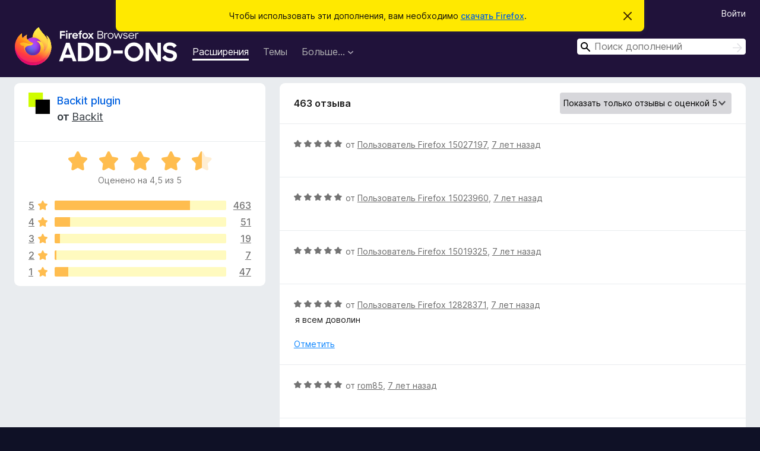

--- FILE ---
content_type: text/html; charset=utf-8
request_url: https://addons.mozilla.org/ru/firefox/addon/backit-plugin/reviews/?score=5&page=5
body_size: 9159
content:
<!DOCTYPE html>
<html lang="ru" dir="ltr"><head><title data-react-helmet="true">Отзывы на «Backit plugin» – Дополнения для Firefox (ru)</title><meta charSet="utf-8"/><meta name="viewport" content="width=device-width, initial-scale=1"/><link href="/static-frontend/Inter-roman-subset-en_de_fr_ru_es_pt_pl_it.var.2ce5ad921c3602b1e5370b3c86033681.woff2" crossorigin="anonymous" rel="preload" as="font" type="font/woff2"/><link href="/static-frontend/amo-2c9b371cc4de1aad916e.css" integrity="sha512-xpIl0TE0BdHR7KIMx6yfLd2kiIdWqrmXT81oEQ2j3ierwSeZB5WzmlhM7zJEHvI5XqPZYwMlGu/Pk0f13trpzQ==" crossorigin="anonymous" rel="stylesheet" type="text/css"/><meta data-react-helmet="true" name="description" content="Отзывы и оценки для «Backit plugin». Узнайте, что другие пользователи думают о «Backit plugin», и добавьте его в свой браузер Firefox."/><link rel="shortcut icon" href="/favicon.ico?v=3"/><link data-react-helmet="true" title="Дополнения для Firefox" rel="search" type="application/opensearchdescription+xml" href="/ru/firefox/opensearch.xml"/><link data-react-helmet="true" rel="canonical" href="https://addons.mozilla.org/ru/firefox/addon/backit-plugin/reviews/"/></head><body><div id="react-view"><div class="Page-amo"><header class="Header"><div class="Notice Notice-warning GetFirefoxBanner Notice-dismissible"><div class="Notice-icon"></div><div class="Notice-column"><div class="Notice-content"><p class="Notice-text"><span class="GetFirefoxBanner-content">Чтобы использовать эти дополнения, вам необходимо <a class="Button Button--none GetFirefoxBanner-button" href="https://www.mozilla.org/firefox/download/thanks/?s=direct&amp;utm_campaign=amo-fx-cta&amp;utm_content=banner-download-button&amp;utm_medium=referral&amp;utm_source=addons.mozilla.org">скачать Firefox</a>.</span></p></div></div><div class="Notice-dismisser"><button class="Button Button--none Notice-dismisser-button" type="submit"><span class="Icon Icon-inline-content IconXMark Notice-dismisser-icon"><span class="visually-hidden">Скрыть это уведомление</span><svg class="IconXMark-svg" version="1.1" xmlns="http://www.w3.org/2000/svg" xmlns:xlink="http://www.w3.org/1999/xlink"><g class="IconXMark-path" transform="translate(-1.000000, -1.000000)" fill="#0C0C0D"><path d="M1.293,2.707 C1.03304342,2.45592553 0.928787403,2.08412211 1.02030284,1.73449268 C1.11181828,1.38486324 1.38486324,1.11181828 1.73449268,1.02030284 C2.08412211,0.928787403 2.45592553,1.03304342 2.707,1.293 L8,6.586 L13.293,1.293 C13.5440745,1.03304342 13.9158779,0.928787403 14.2655073,1.02030284 C14.6151368,1.11181828 14.8881817,1.38486324 14.9796972,1.73449268 C15.0712126,2.08412211 14.9669566,2.45592553 14.707,2.707 L9.414,8 L14.707,13.293 C15.0859722,13.6853789 15.0805524,14.3090848 14.6948186,14.6948186 C14.3090848,15.0805524 13.6853789,15.0859722 13.293,14.707 L8,9.414 L2.707,14.707 C2.31462111,15.0859722 1.69091522,15.0805524 1.30518142,14.6948186 C0.919447626,14.3090848 0.91402779,13.6853789 1.293,13.293 L6.586,8 L1.293,2.707 Z"></path></g></svg></span></button></div></div><div class="Header-wrapper"><div class="Header-content"><a class="Header-title" href="/ru/firefox/"><span class="visually-hidden">Дополнения для браузера Firefox</span></a></div><ul class="SectionLinks Header-SectionLinks"><li><a class="SectionLinks-link SectionLinks-link-extension SectionLinks-link--active" href="/ru/firefox/extensions/">Расширения</a></li><li><a class="SectionLinks-link SectionLinks-link-theme" href="/ru/firefox/themes/">Темы</a></li><li><div class="DropdownMenu SectionLinks-link SectionLinks-dropdown"><button class="DropdownMenu-button" title="Больше…" type="button" aria-haspopup="true"><span class="DropdownMenu-button-text">Больше…</span><span class="Icon Icon-inverted-caret"></span></button><ul class="DropdownMenu-items" aria-hidden="true" aria-label="submenu"><li class="DropdownMenuItem DropdownMenuItem-section SectionLinks-subheader">для Firefox</li><li class="DropdownMenuItem DropdownMenuItem-link"><a class="SectionLinks-dropdownlink" href="/ru/firefox/language-tools/">Словари и языковые пакеты</a></li><li class="DropdownMenuItem DropdownMenuItem-section SectionLinks-subheader">Другие версии браузера</li><li class="DropdownMenuItem DropdownMenuItem-link"><a class="SectionLinks-clientApp-android" data-clientapp="android" href="/ru/android/">Дополнения для Android</a></li></ul></div></li></ul><div class="Header-user-and-external-links"><a class="Button Button--none Header-authenticate-button Header-button Button--micro" href="#login">Войти</a></div><form action="/ru/firefox/search/" class="SearchForm Header-search-form Header-search-form--desktop" method="GET" data-no-csrf="true" role="search"><div class="AutoSearchInput"><label class="AutoSearchInput-label visually-hidden" for="AutoSearchInput-q">Поиск</label><div class="AutoSearchInput-search-box"><span class="Icon Icon-magnifying-glass AutoSearchInput-icon-magnifying-glass"></span><div role="combobox" aria-haspopup="listbox" aria-owns="react-autowhatever-1" aria-expanded="false"><input type="search" autoComplete="off" aria-autocomplete="list" aria-controls="react-autowhatever-1" class="AutoSearchInput-query" id="AutoSearchInput-q" maxLength="100" minLength="2" name="q" placeholder="Поиск дополнений" value=""/><div id="react-autowhatever-1" role="listbox"></div></div><button class="AutoSearchInput-submit-button" type="submit"><span class="visually-hidden">Поиск</span><span class="Icon Icon-arrow"></span></button></div></div></form></div></header><div class="Page-content"><div class="Page Page-not-homepage"><div class="AppBanner"></div><div class="AddonReviewList AddonReviewList--extension"><section class="Card AddonSummaryCard Card--no-footer"><header class="Card-header"><div class="Card-header-text"><div class="AddonSummaryCard-header"><div class="AddonSummaryCard-header-icon"><a href="/ru/firefox/addon/backit-plugin/"><img class="AddonSummaryCard-header-icon-image" src="https://addons.mozilla.org/user-media/addon_icons/638/638896-64.png?modified=112f5315" alt="Значок дополнения"/></a></div><div class="AddonSummaryCard-header-text"><h1 class="visually-hidden">Отзывы на «Backit plugin»</h1><h1 class="AddonTitle"><a href="/ru/firefox/addon/backit-plugin/">Backit plugin</a><span class="AddonTitle-author"> <!-- -->от<!-- --> <a href="/ru/firefox/user/11717920/">Backit</a></span></h1></div></div></div></header><div class="Card-contents"><div class="AddonSummaryCard-overallRatingStars"><div class="Rating Rating--large Rating--yellowStars" title="Оценено на 4,5 из 5"><div class="Rating-star Rating-rating-1 Rating-selected-star" title="Оценено на 4,5 из 5"></div><div class="Rating-star Rating-rating-2 Rating-selected-star" title="Оценено на 4,5 из 5"></div><div class="Rating-star Rating-rating-3 Rating-selected-star" title="Оценено на 4,5 из 5"></div><div class="Rating-star Rating-rating-4 Rating-selected-star" title="Оценено на 4,5 из 5"></div><div class="Rating-star Rating-rating-5 Rating-half-star" title="Оценено на 4,5 из 5"></div><span class="visually-hidden">Оценено на 4,5 из 5</span></div><div class="AddonSummaryCard-addonAverage">Оценено на 4,5 из 5</div></div><div class="RatingsByStar"><div class="RatingsByStar-graph"><a class="RatingsByStar-row" rel="nofollow" title="Прочитать 463 отзыва с оценкой 5" href="/ru/firefox/addon/backit-plugin/reviews/?score=5"><div class="RatingsByStar-star">5<span class="Icon Icon-star-yellow"></span></div></a><a class="RatingsByStar-row" rel="nofollow" title="Прочитать 463 отзыва с оценкой 5" href="/ru/firefox/addon/backit-plugin/reviews/?score=5"><div class="RatingsByStar-barContainer"><div class="RatingsByStar-bar RatingsByStar-barFrame"><div class="RatingsByStar-bar RatingsByStar-barValue RatingsByStar-barValue--79pct RatingsByStar-partialBar"></div></div></div></a><a class="RatingsByStar-row" rel="nofollow" title="Прочитать 463 отзыва с оценкой 5" href="/ru/firefox/addon/backit-plugin/reviews/?score=5"><div class="RatingsByStar-count">463</div></a><a class="RatingsByStar-row" rel="nofollow" title="Прочитать 51 отзыв с оценкой 4" href="/ru/firefox/addon/backit-plugin/reviews/?score=4"><div class="RatingsByStar-star">4<span class="Icon Icon-star-yellow"></span></div></a><a class="RatingsByStar-row" rel="nofollow" title="Прочитать 51 отзыв с оценкой 4" href="/ru/firefox/addon/backit-plugin/reviews/?score=4"><div class="RatingsByStar-barContainer"><div class="RatingsByStar-bar RatingsByStar-barFrame"><div class="RatingsByStar-bar RatingsByStar-barValue RatingsByStar-barValue--9pct RatingsByStar-partialBar"></div></div></div></a><a class="RatingsByStar-row" rel="nofollow" title="Прочитать 51 отзыв с оценкой 4" href="/ru/firefox/addon/backit-plugin/reviews/?score=4"><div class="RatingsByStar-count">51</div></a><a class="RatingsByStar-row" rel="nofollow" title="Прочитать 19 отзывов с оценкой 3" href="/ru/firefox/addon/backit-plugin/reviews/?score=3"><div class="RatingsByStar-star">3<span class="Icon Icon-star-yellow"></span></div></a><a class="RatingsByStar-row" rel="nofollow" title="Прочитать 19 отзывов с оценкой 3" href="/ru/firefox/addon/backit-plugin/reviews/?score=3"><div class="RatingsByStar-barContainer"><div class="RatingsByStar-bar RatingsByStar-barFrame"><div class="RatingsByStar-bar RatingsByStar-barValue RatingsByStar-barValue--3pct RatingsByStar-partialBar"></div></div></div></a><a class="RatingsByStar-row" rel="nofollow" title="Прочитать 19 отзывов с оценкой 3" href="/ru/firefox/addon/backit-plugin/reviews/?score=3"><div class="RatingsByStar-count">19</div></a><a class="RatingsByStar-row" rel="nofollow" title="Прочитать 7 отзывов с оценкой 2" href="/ru/firefox/addon/backit-plugin/reviews/?score=2"><div class="RatingsByStar-star">2<span class="Icon Icon-star-yellow"></span></div></a><a class="RatingsByStar-row" rel="nofollow" title="Прочитать 7 отзывов с оценкой 2" href="/ru/firefox/addon/backit-plugin/reviews/?score=2"><div class="RatingsByStar-barContainer"><div class="RatingsByStar-bar RatingsByStar-barFrame"><div class="RatingsByStar-bar RatingsByStar-barValue RatingsByStar-barValue--1pct RatingsByStar-partialBar"></div></div></div></a><a class="RatingsByStar-row" rel="nofollow" title="Прочитать 7 отзывов с оценкой 2" href="/ru/firefox/addon/backit-plugin/reviews/?score=2"><div class="RatingsByStar-count">7</div></a><a class="RatingsByStar-row" rel="nofollow" title="Прочитать47 отзывов с оценкой 1" href="/ru/firefox/addon/backit-plugin/reviews/?score=1"><div class="RatingsByStar-star">1<span class="Icon Icon-star-yellow"></span></div></a><a class="RatingsByStar-row" rel="nofollow" title="Прочитать47 отзывов с оценкой 1" href="/ru/firefox/addon/backit-plugin/reviews/?score=1"><div class="RatingsByStar-barContainer"><div class="RatingsByStar-bar RatingsByStar-barFrame"><div class="RatingsByStar-bar RatingsByStar-barValue RatingsByStar-barValue--8pct RatingsByStar-partialBar"></div></div></div></a><a class="RatingsByStar-row" rel="nofollow" title="Прочитать47 отзывов с оценкой 1" href="/ru/firefox/addon/backit-plugin/reviews/?score=1"><div class="RatingsByStar-count">47</div></a></div></div></div></section><div class="AddonReviewList-reviews"><section class="Card CardList AddonReviewList-reviews-listing"><header class="Card-header"><div class="Card-header-text"><div class="AddonReviewList-cardListHeader"><div class="AddonReviewList-reviewCount">463 отзыва</div><div class="AddonReviewList-filterByScore"><select class="Select AddonReviewList-filterByScoreSelector"><option value="SHOW_ALL_REVIEWS">Показать все отзывы</option><option value="5" selected="">Показать только отзывы с оценкой 5</option><option value="4">Показать только отзывы с оценкой 4</option><option value="3">Показать только отзывы с оценкой 3</option><option value="2">Показать только отзывы с оценкой 2</option><option value="1">Показать только отзывы с оценкой 1</option></select></div></div></div></header><div class="Card-contents"><ul><li><div class="AddonReviewCard AddonReviewCard-ratingOnly AddonReviewCard-viewOnly"><div class="AddonReviewCard-container"><div class="UserReview"><div class="UserReview-byLine"><div class="Rating Rating--small" title="Оценено на 5 из 5"><div class="Rating-star Rating-rating-1 Rating-selected-star" title="Оценено на 5 из 5"></div><div class="Rating-star Rating-rating-2 Rating-selected-star" title="Оценено на 5 из 5"></div><div class="Rating-star Rating-rating-3 Rating-selected-star" title="Оценено на 5 из 5"></div><div class="Rating-star Rating-rating-4 Rating-selected-star" title="Оценено на 5 из 5"></div><div class="Rating-star Rating-rating-5 Rating-selected-star" title="Оценено на 5 из 5"></div><span class="visually-hidden">Оценено на 5 из 5</span></div><span class="AddonReviewCard-authorByLine">от <a href="/ru/firefox/user/15027197/">Пользователь Firefox 15027197</a>, <a title="2 июня 2019 г., 7:17" href="/ru/firefox/addon/backit-plugin/reviews/1361924/">7 лет назад</a></span></div><section class="Card ShowMoreCard UserReview-body UserReview-emptyBody ShowMoreCard--expanded Card--no-style Card--no-header Card--no-footer"><div class="Card-contents"><div class="ShowMoreCard-contents"><div></div></div></div></section><div class="AddonReviewCard-allControls"></div></div></div></div></li><li><div class="AddonReviewCard AddonReviewCard-ratingOnly AddonReviewCard-viewOnly"><div class="AddonReviewCard-container"><div class="UserReview"><div class="UserReview-byLine"><div class="Rating Rating--small" title="Оценено на 5 из 5"><div class="Rating-star Rating-rating-1 Rating-selected-star" title="Оценено на 5 из 5"></div><div class="Rating-star Rating-rating-2 Rating-selected-star" title="Оценено на 5 из 5"></div><div class="Rating-star Rating-rating-3 Rating-selected-star" title="Оценено на 5 из 5"></div><div class="Rating-star Rating-rating-4 Rating-selected-star" title="Оценено на 5 из 5"></div><div class="Rating-star Rating-rating-5 Rating-selected-star" title="Оценено на 5 из 5"></div><span class="visually-hidden">Оценено на 5 из 5</span></div><span class="AddonReviewCard-authorByLine">от <a href="/ru/firefox/user/15023960/">Пользователь Firefox 15023960</a>, <a title="31 мая 2019 г., 21:45" href="/ru/firefox/addon/backit-plugin/reviews/1361073/">7 лет назад</a></span></div><section class="Card ShowMoreCard UserReview-body UserReview-emptyBody ShowMoreCard--expanded Card--no-style Card--no-header Card--no-footer"><div class="Card-contents"><div class="ShowMoreCard-contents"><div></div></div></div></section><div class="AddonReviewCard-allControls"></div></div></div></div></li><li><div class="AddonReviewCard AddonReviewCard-ratingOnly AddonReviewCard-viewOnly"><div class="AddonReviewCard-container"><div class="UserReview"><div class="UserReview-byLine"><div class="Rating Rating--small" title="Оценено на 5 из 5"><div class="Rating-star Rating-rating-1 Rating-selected-star" title="Оценено на 5 из 5"></div><div class="Rating-star Rating-rating-2 Rating-selected-star" title="Оценено на 5 из 5"></div><div class="Rating-star Rating-rating-3 Rating-selected-star" title="Оценено на 5 из 5"></div><div class="Rating-star Rating-rating-4 Rating-selected-star" title="Оценено на 5 из 5"></div><div class="Rating-star Rating-rating-5 Rating-selected-star" title="Оценено на 5 из 5"></div><span class="visually-hidden">Оценено на 5 из 5</span></div><span class="AddonReviewCard-authorByLine">от <a href="/ru/firefox/user/15019325/">Пользователь Firefox 15019325</a>, <a title="30 мая 2019 г., 9:34" href="/ru/firefox/addon/backit-plugin/reviews/1360009/">7 лет назад</a></span></div><section class="Card ShowMoreCard UserReview-body UserReview-emptyBody ShowMoreCard--expanded Card--no-style Card--no-header Card--no-footer"><div class="Card-contents"><div class="ShowMoreCard-contents"><div></div></div></div></section><div class="AddonReviewCard-allControls"></div></div></div></div></li><li><div class="AddonReviewCard AddonReviewCard-viewOnly"><div class="AddonReviewCard-container"><div class="UserReview"><div class="UserReview-byLine"><div class="Rating Rating--small" title="Оценено на 5 из 5"><div class="Rating-star Rating-rating-1 Rating-selected-star" title="Оценено на 5 из 5"></div><div class="Rating-star Rating-rating-2 Rating-selected-star" title="Оценено на 5 из 5"></div><div class="Rating-star Rating-rating-3 Rating-selected-star" title="Оценено на 5 из 5"></div><div class="Rating-star Rating-rating-4 Rating-selected-star" title="Оценено на 5 из 5"></div><div class="Rating-star Rating-rating-5 Rating-selected-star" title="Оценено на 5 из 5"></div><span class="visually-hidden">Оценено на 5 из 5</span></div><span class="AddonReviewCard-authorByLine">от <a href="/ru/firefox/user/12828371/">Пользователь Firefox 12828371</a>, <a title="29 мая 2019 г., 11:45" href="/ru/firefox/addon/backit-plugin/reviews/1359458/">7 лет назад</a></span></div><section class="Card ShowMoreCard UserReview-body ShowMoreCard--expanded Card--no-style Card--no-header Card--no-footer"><div class="Card-contents"><div class="ShowMoreCard-contents"><div>я всем доволин</div></div></div></section><div class="AddonReviewCard-allControls"><div><button aria-describedby="flag-review-TooltipMenu" class="TooltipMenu-opener AddonReviewCard-control FlagReviewMenu-menu" title="Отметить этот отзыв" type="button">Отметить</button></div></div></div></div></div></li><li><div class="AddonReviewCard AddonReviewCard-ratingOnly AddonReviewCard-viewOnly"><div class="AddonReviewCard-container"><div class="UserReview"><div class="UserReview-byLine"><div class="Rating Rating--small" title="Оценено на 5 из 5"><div class="Rating-star Rating-rating-1 Rating-selected-star" title="Оценено на 5 из 5"></div><div class="Rating-star Rating-rating-2 Rating-selected-star" title="Оценено на 5 из 5"></div><div class="Rating-star Rating-rating-3 Rating-selected-star" title="Оценено на 5 из 5"></div><div class="Rating-star Rating-rating-4 Rating-selected-star" title="Оценено на 5 из 5"></div><div class="Rating-star Rating-rating-5 Rating-selected-star" title="Оценено на 5 из 5"></div><span class="visually-hidden">Оценено на 5 из 5</span></div><span class="AddonReviewCard-authorByLine">от <a href="/ru/firefox/user/11730426/">rom85</a>, <a title="28 мая 2019 г., 11:58" href="/ru/firefox/addon/backit-plugin/reviews/1358852/">7 лет назад</a></span></div><section class="Card ShowMoreCard UserReview-body UserReview-emptyBody ShowMoreCard--expanded Card--no-style Card--no-header Card--no-footer"><div class="Card-contents"><div class="ShowMoreCard-contents"><div></div></div></div></section><div class="AddonReviewCard-allControls"></div></div></div></div></li><li><div class="AddonReviewCard AddonReviewCard-ratingOnly AddonReviewCard-viewOnly"><div class="AddonReviewCard-container"><div class="UserReview"><div class="UserReview-byLine"><div class="Rating Rating--small" title="Оценено на 5 из 5"><div class="Rating-star Rating-rating-1 Rating-selected-star" title="Оценено на 5 из 5"></div><div class="Rating-star Rating-rating-2 Rating-selected-star" title="Оценено на 5 из 5"></div><div class="Rating-star Rating-rating-3 Rating-selected-star" title="Оценено на 5 из 5"></div><div class="Rating-star Rating-rating-4 Rating-selected-star" title="Оценено на 5 из 5"></div><div class="Rating-star Rating-rating-5 Rating-selected-star" title="Оценено на 5 из 5"></div><span class="visually-hidden">Оценено на 5 из 5</span></div><span class="AddonReviewCard-authorByLine">от <a href="/ru/firefox/user/13207555/">Пользователь Firefox 13207555</a>, <a title="23 мая 2019 г., 17:35" href="/ru/firefox/addon/backit-plugin/reviews/1356107/">7 лет назад</a></span></div><section class="Card ShowMoreCard UserReview-body UserReview-emptyBody ShowMoreCard--expanded Card--no-style Card--no-header Card--no-footer"><div class="Card-contents"><div class="ShowMoreCard-contents"><div></div></div></div></section><div class="AddonReviewCard-allControls"></div></div></div></div></li><li><div class="AddonReviewCard AddonReviewCard-viewOnly"><div class="AddonReviewCard-container"><div class="UserReview"><div class="UserReview-byLine"><div class="Rating Rating--small" title="Оценено на 5 из 5"><div class="Rating-star Rating-rating-1 Rating-selected-star" title="Оценено на 5 из 5"></div><div class="Rating-star Rating-rating-2 Rating-selected-star" title="Оценено на 5 из 5"></div><div class="Rating-star Rating-rating-3 Rating-selected-star" title="Оценено на 5 из 5"></div><div class="Rating-star Rating-rating-4 Rating-selected-star" title="Оценено на 5 из 5"></div><div class="Rating-star Rating-rating-5 Rating-selected-star" title="Оценено на 5 из 5"></div><span class="visually-hidden">Оценено на 5 из 5</span></div><span class="AddonReviewCard-authorByLine">от <a href="/ru/firefox/user/14262967/">Пользователь Firefox 14262967</a>, <a title="23 мая 2019 г., 15:18" href="/ru/firefox/addon/backit-plugin/reviews/1356022/">7 лет назад</a></span></div><section class="Card ShowMoreCard UserReview-body ShowMoreCard--expanded Card--no-style Card--no-header Card--no-footer"><div class="Card-contents"><div class="ShowMoreCard-contents"><div>супер</div></div></div></section><div class="AddonReviewCard-allControls"><div><button aria-describedby="flag-review-TooltipMenu" class="TooltipMenu-opener AddonReviewCard-control FlagReviewMenu-menu" title="Отметить этот отзыв" type="button">Отметить</button></div></div></div></div></div></li><li><div class="AddonReviewCard AddonReviewCard-ratingOnly AddonReviewCard-viewOnly"><div class="AddonReviewCard-container"><div class="UserReview"><div class="UserReview-byLine"><div class="Rating Rating--small" title="Оценено на 5 из 5"><div class="Rating-star Rating-rating-1 Rating-selected-star" title="Оценено на 5 из 5"></div><div class="Rating-star Rating-rating-2 Rating-selected-star" title="Оценено на 5 из 5"></div><div class="Rating-star Rating-rating-3 Rating-selected-star" title="Оценено на 5 из 5"></div><div class="Rating-star Rating-rating-4 Rating-selected-star" title="Оценено на 5 из 5"></div><div class="Rating-star Rating-rating-5 Rating-selected-star" title="Оценено на 5 из 5"></div><span class="visually-hidden">Оценено на 5 из 5</span></div><span class="AddonReviewCard-authorByLine">от <a href="/ru/firefox/user/14997016/">Пользователь Firefox 14997016</a>, <a title="22 мая 2019 г., 9:36" href="/ru/firefox/addon/backit-plugin/reviews/1355344/">7 лет назад</a></span></div><section class="Card ShowMoreCard UserReview-body UserReview-emptyBody ShowMoreCard--expanded Card--no-style Card--no-header Card--no-footer"><div class="Card-contents"><div class="ShowMoreCard-contents"><div></div></div></div></section><div class="AddonReviewCard-allControls"></div></div></div></div></li><li><div class="AddonReviewCard AddonReviewCard-ratingOnly AddonReviewCard-viewOnly"><div class="AddonReviewCard-container"><div class="UserReview"><div class="UserReview-byLine"><div class="Rating Rating--small" title="Оценено на 5 из 5"><div class="Rating-star Rating-rating-1 Rating-selected-star" title="Оценено на 5 из 5"></div><div class="Rating-star Rating-rating-2 Rating-selected-star" title="Оценено на 5 из 5"></div><div class="Rating-star Rating-rating-3 Rating-selected-star" title="Оценено на 5 из 5"></div><div class="Rating-star Rating-rating-4 Rating-selected-star" title="Оценено на 5 из 5"></div><div class="Rating-star Rating-rating-5 Rating-selected-star" title="Оценено на 5 из 5"></div><span class="visually-hidden">Оценено на 5 из 5</span></div><span class="AddonReviewCard-authorByLine">от <a href="/ru/firefox/user/12500304/">Пользователь Firefox 12500304</a>, <a title="22 мая 2019 г., 6:39" href="/ru/firefox/addon/backit-plugin/reviews/1355277/">7 лет назад</a></span></div><section class="Card ShowMoreCard UserReview-body UserReview-emptyBody ShowMoreCard--expanded Card--no-style Card--no-header Card--no-footer"><div class="Card-contents"><div class="ShowMoreCard-contents"><div></div></div></div></section><div class="AddonReviewCard-allControls"></div></div></div></div></li><li><div class="AddonReviewCard AddonReviewCard-ratingOnly AddonReviewCard-viewOnly"><div class="AddonReviewCard-container"><div class="UserReview"><div class="UserReview-byLine"><div class="Rating Rating--small" title="Оценено на 5 из 5"><div class="Rating-star Rating-rating-1 Rating-selected-star" title="Оценено на 5 из 5"></div><div class="Rating-star Rating-rating-2 Rating-selected-star" title="Оценено на 5 из 5"></div><div class="Rating-star Rating-rating-3 Rating-selected-star" title="Оценено на 5 из 5"></div><div class="Rating-star Rating-rating-4 Rating-selected-star" title="Оценено на 5 из 5"></div><div class="Rating-star Rating-rating-5 Rating-selected-star" title="Оценено на 5 из 5"></div><span class="visually-hidden">Оценено на 5 из 5</span></div><span class="AddonReviewCard-authorByLine">от <a href="/ru/firefox/user/13415356/">Пользователь Firefox 13415356</a>, <a title="20 мая 2019 г., 21:56" href="/ru/firefox/addon/backit-plugin/reviews/1354575/">7 лет назад</a></span></div><section class="Card ShowMoreCard UserReview-body UserReview-emptyBody ShowMoreCard--expanded Card--no-style Card--no-header Card--no-footer"><div class="Card-contents"><div class="ShowMoreCard-contents"><div></div></div></div></section><div class="AddonReviewCard-allControls"></div></div></div></div></li><li><div class="AddonReviewCard AddonReviewCard-ratingOnly AddonReviewCard-viewOnly"><div class="AddonReviewCard-container"><div class="UserReview"><div class="UserReview-byLine"><div class="Rating Rating--small" title="Оценено на 5 из 5"><div class="Rating-star Rating-rating-1 Rating-selected-star" title="Оценено на 5 из 5"></div><div class="Rating-star Rating-rating-2 Rating-selected-star" title="Оценено на 5 из 5"></div><div class="Rating-star Rating-rating-3 Rating-selected-star" title="Оценено на 5 из 5"></div><div class="Rating-star Rating-rating-4 Rating-selected-star" title="Оценено на 5 из 5"></div><div class="Rating-star Rating-rating-5 Rating-selected-star" title="Оценено на 5 из 5"></div><span class="visually-hidden">Оценено на 5 из 5</span></div><span class="AddonReviewCard-authorByLine">от <a href="/ru/firefox/user/14986368/">Пользователь Firefox 14986368</a>, <a title="18 мая 2019 г., 1:49" href="/ru/firefox/addon/backit-plugin/reviews/1353130/">7 лет назад</a></span></div><section class="Card ShowMoreCard UserReview-body UserReview-emptyBody ShowMoreCard--expanded Card--no-style Card--no-header Card--no-footer"><div class="Card-contents"><div class="ShowMoreCard-contents"><div></div></div></div></section><div class="AddonReviewCard-allControls"></div></div></div></div></li><li><div class="AddonReviewCard AddonReviewCard-ratingOnly AddonReviewCard-viewOnly"><div class="AddonReviewCard-container"><div class="UserReview"><div class="UserReview-byLine"><div class="Rating Rating--small" title="Оценено на 5 из 5"><div class="Rating-star Rating-rating-1 Rating-selected-star" title="Оценено на 5 из 5"></div><div class="Rating-star Rating-rating-2 Rating-selected-star" title="Оценено на 5 из 5"></div><div class="Rating-star Rating-rating-3 Rating-selected-star" title="Оценено на 5 из 5"></div><div class="Rating-star Rating-rating-4 Rating-selected-star" title="Оценено на 5 из 5"></div><div class="Rating-star Rating-rating-5 Rating-selected-star" title="Оценено на 5 из 5"></div><span class="visually-hidden">Оценено на 5 из 5</span></div><span class="AddonReviewCard-authorByLine">от <a href="/ru/firefox/user/14978873/">Пользователь Firefox 14978873</a>, <a title="15 мая 2019 г., 13:11" href="/ru/firefox/addon/backit-plugin/reviews/1351582/">7 лет назад</a></span></div><section class="Card ShowMoreCard UserReview-body UserReview-emptyBody ShowMoreCard--expanded Card--no-style Card--no-header Card--no-footer"><div class="Card-contents"><div class="ShowMoreCard-contents"><div></div></div></div></section><div class="AddonReviewCard-allControls"></div></div></div></div></li><li><div class="AddonReviewCard AddonReviewCard-ratingOnly AddonReviewCard-viewOnly"><div class="AddonReviewCard-container"><div class="UserReview"><div class="UserReview-byLine"><div class="Rating Rating--small" title="Оценено на 5 из 5"><div class="Rating-star Rating-rating-1 Rating-selected-star" title="Оценено на 5 из 5"></div><div class="Rating-star Rating-rating-2 Rating-selected-star" title="Оценено на 5 из 5"></div><div class="Rating-star Rating-rating-3 Rating-selected-star" title="Оценено на 5 из 5"></div><div class="Rating-star Rating-rating-4 Rating-selected-star" title="Оценено на 5 из 5"></div><div class="Rating-star Rating-rating-5 Rating-selected-star" title="Оценено на 5 из 5"></div><span class="visually-hidden">Оценено на 5 из 5</span></div><span class="AddonReviewCard-authorByLine">от <a href="/ru/firefox/user/14779020/">Пользователь Firefox 14779020</a>, <a title="14 мая 2019 г., 23:06" href="/ru/firefox/addon/backit-plugin/reviews/1351042/">7 лет назад</a></span></div><section class="Card ShowMoreCard UserReview-body UserReview-emptyBody ShowMoreCard--expanded Card--no-style Card--no-header Card--no-footer"><div class="Card-contents"><div class="ShowMoreCard-contents"><div></div></div></div></section><div class="AddonReviewCard-allControls"></div></div></div></div></li><li><div class="AddonReviewCard AddonReviewCard-ratingOnly AddonReviewCard-viewOnly"><div class="AddonReviewCard-container"><div class="UserReview"><div class="UserReview-byLine"><div class="Rating Rating--small" title="Оценено на 5 из 5"><div class="Rating-star Rating-rating-1 Rating-selected-star" title="Оценено на 5 из 5"></div><div class="Rating-star Rating-rating-2 Rating-selected-star" title="Оценено на 5 из 5"></div><div class="Rating-star Rating-rating-3 Rating-selected-star" title="Оценено на 5 из 5"></div><div class="Rating-star Rating-rating-4 Rating-selected-star" title="Оценено на 5 из 5"></div><div class="Rating-star Rating-rating-5 Rating-selected-star" title="Оценено на 5 из 5"></div><span class="visually-hidden">Оценено на 5 из 5</span></div><span class="AddonReviewCard-authorByLine">от <a href="/ru/firefox/user/14511539/">Пользователь Firefox 14511539</a>, <a title="13 мая 2019 г., 19:05" href="/ru/firefox/addon/backit-plugin/reviews/1350019/">7 лет назад</a></span></div><section class="Card ShowMoreCard UserReview-body UserReview-emptyBody ShowMoreCard--expanded Card--no-style Card--no-header Card--no-footer"><div class="Card-contents"><div class="ShowMoreCard-contents"><div></div></div></div></section><div class="AddonReviewCard-allControls"></div></div></div></div></li><li><div class="AddonReviewCard AddonReviewCard-viewOnly"><div class="AddonReviewCard-container"><div class="UserReview"><div class="UserReview-byLine"><div class="Rating Rating--small" title="Оценено на 5 из 5"><div class="Rating-star Rating-rating-1 Rating-selected-star" title="Оценено на 5 из 5"></div><div class="Rating-star Rating-rating-2 Rating-selected-star" title="Оценено на 5 из 5"></div><div class="Rating-star Rating-rating-3 Rating-selected-star" title="Оценено на 5 из 5"></div><div class="Rating-star Rating-rating-4 Rating-selected-star" title="Оценено на 5 из 5"></div><div class="Rating-star Rating-rating-5 Rating-selected-star" title="Оценено на 5 из 5"></div><span class="visually-hidden">Оценено на 5 из 5</span></div><span class="AddonReviewCard-authorByLine">от <a href="/ru/firefox/user/14972939/">Пользователь Firefox 14972939</a>, <a title="13 мая 2019 г., 18:07" href="/ru/firefox/addon/backit-plugin/reviews/1349982/">7 лет назад</a></span></div><section class="Card ShowMoreCard UserReview-body ShowMoreCard--expanded Card--no-style Card--no-header Card--no-footer"><div class="Card-contents"><div class="ShowMoreCard-contents"><div>N.I.C.E.</div></div></div></section><div class="AddonReviewCard-allControls"><div><button aria-describedby="flag-review-TooltipMenu" class="TooltipMenu-opener AddonReviewCard-control FlagReviewMenu-menu" title="Отметить этот отзыв" type="button">Отметить</button></div></div></div></div></div></li><li><div class="AddonReviewCard AddonReviewCard-ratingOnly AddonReviewCard-viewOnly"><div class="AddonReviewCard-container"><div class="UserReview"><div class="UserReview-byLine"><div class="Rating Rating--small" title="Оценено на 5 из 5"><div class="Rating-star Rating-rating-1 Rating-selected-star" title="Оценено на 5 из 5"></div><div class="Rating-star Rating-rating-2 Rating-selected-star" title="Оценено на 5 из 5"></div><div class="Rating-star Rating-rating-3 Rating-selected-star" title="Оценено на 5 из 5"></div><div class="Rating-star Rating-rating-4 Rating-selected-star" title="Оценено на 5 из 5"></div><div class="Rating-star Rating-rating-5 Rating-selected-star" title="Оценено на 5 из 5"></div><span class="visually-hidden">Оценено на 5 из 5</span></div><span class="AddonReviewCard-authorByLine">от <a href="/ru/firefox/user/13473012/">Пользователь Firefox 13473012</a>, <a title="7 мая 2019 г., 5:19" href="/ru/firefox/addon/backit-plugin/reviews/1343277/">7 лет назад</a></span></div><section class="Card ShowMoreCard UserReview-body UserReview-emptyBody ShowMoreCard--expanded Card--no-style Card--no-header Card--no-footer"><div class="Card-contents"><div class="ShowMoreCard-contents"><div></div></div></div></section><div class="AddonReviewCard-allControls"></div></div></div></div></li><li><div class="AddonReviewCard AddonReviewCard-ratingOnly AddonReviewCard-viewOnly"><div class="AddonReviewCard-container"><div class="UserReview"><div class="UserReview-byLine"><div class="Rating Rating--small" title="Оценено на 5 из 5"><div class="Rating-star Rating-rating-1 Rating-selected-star" title="Оценено на 5 из 5"></div><div class="Rating-star Rating-rating-2 Rating-selected-star" title="Оценено на 5 из 5"></div><div class="Rating-star Rating-rating-3 Rating-selected-star" title="Оценено на 5 из 5"></div><div class="Rating-star Rating-rating-4 Rating-selected-star" title="Оценено на 5 из 5"></div><div class="Rating-star Rating-rating-5 Rating-selected-star" title="Оценено на 5 из 5"></div><span class="visually-hidden">Оценено на 5 из 5</span></div><span class="AddonReviewCard-authorByLine">от <a href="/ru/firefox/user/13778111/">Пользователь Firefox 13778111</a>, <a title="6 мая 2019 г., 17:13" href="/ru/firefox/addon/backit-plugin/reviews/1342257/">7 лет назад</a></span></div><section class="Card ShowMoreCard UserReview-body UserReview-emptyBody ShowMoreCard--expanded Card--no-style Card--no-header Card--no-footer"><div class="Card-contents"><div class="ShowMoreCard-contents"><div></div></div></div></section><div class="AddonReviewCard-allControls"></div></div></div></div></li><li><div class="AddonReviewCard AddonReviewCard-ratingOnly AddonReviewCard-viewOnly"><div class="AddonReviewCard-container"><div class="UserReview"><div class="UserReview-byLine"><div class="Rating Rating--small" title="Оценено на 5 из 5"><div class="Rating-star Rating-rating-1 Rating-selected-star" title="Оценено на 5 из 5"></div><div class="Rating-star Rating-rating-2 Rating-selected-star" title="Оценено на 5 из 5"></div><div class="Rating-star Rating-rating-3 Rating-selected-star" title="Оценено на 5 из 5"></div><div class="Rating-star Rating-rating-4 Rating-selected-star" title="Оценено на 5 из 5"></div><div class="Rating-star Rating-rating-5 Rating-selected-star" title="Оценено на 5 из 5"></div><span class="visually-hidden">Оценено на 5 из 5</span></div><span class="AddonReviewCard-authorByLine">от <a href="/ru/firefox/user/14933172/">Пользователь Firefox 14933172</a>, <a title="6 мая 2019 г., 12:03" href="/ru/firefox/addon/backit-plugin/reviews/1341698/">7 лет назад</a></span></div><section class="Card ShowMoreCard UserReview-body UserReview-emptyBody ShowMoreCard--expanded Card--no-style Card--no-header Card--no-footer"><div class="Card-contents"><div class="ShowMoreCard-contents"><div></div></div></div></section><div class="AddonReviewCard-allControls"></div></div></div></div></li><li><div class="AddonReviewCard AddonReviewCard-ratingOnly AddonReviewCard-viewOnly"><div class="AddonReviewCard-container"><div class="UserReview"><div class="UserReview-byLine"><div class="Rating Rating--small" title="Оценено на 5 из 5"><div class="Rating-star Rating-rating-1 Rating-selected-star" title="Оценено на 5 из 5"></div><div class="Rating-star Rating-rating-2 Rating-selected-star" title="Оценено на 5 из 5"></div><div class="Rating-star Rating-rating-3 Rating-selected-star" title="Оценено на 5 из 5"></div><div class="Rating-star Rating-rating-4 Rating-selected-star" title="Оценено на 5 из 5"></div><div class="Rating-star Rating-rating-5 Rating-selected-star" title="Оценено на 5 из 5"></div><span class="visually-hidden">Оценено на 5 из 5</span></div><span class="AddonReviewCard-authorByLine">от <a href="/ru/firefox/user/14000269/">Пользователь Firefox 14000269</a>, <a title="4 мая 2019 г., 20:12" href="/ru/firefox/addon/backit-plugin/reviews/1335058/">7 лет назад</a></span></div><section class="Card ShowMoreCard UserReview-body UserReview-emptyBody ShowMoreCard--expanded Card--no-style Card--no-header Card--no-footer"><div class="Card-contents"><div class="ShowMoreCard-contents"><div></div></div></div></section><div class="AddonReviewCard-allControls"></div></div></div></div></li><li><div class="AddonReviewCard AddonReviewCard-ratingOnly AddonReviewCard-viewOnly"><div class="AddonReviewCard-container"><div class="UserReview"><div class="UserReview-byLine"><div class="Rating Rating--small" title="Оценено на 5 из 5"><div class="Rating-star Rating-rating-1 Rating-selected-star" title="Оценено на 5 из 5"></div><div class="Rating-star Rating-rating-2 Rating-selected-star" title="Оценено на 5 из 5"></div><div class="Rating-star Rating-rating-3 Rating-selected-star" title="Оценено на 5 из 5"></div><div class="Rating-star Rating-rating-4 Rating-selected-star" title="Оценено на 5 из 5"></div><div class="Rating-star Rating-rating-5 Rating-selected-star" title="Оценено на 5 из 5"></div><span class="visually-hidden">Оценено на 5 из 5</span></div><span class="AddonReviewCard-authorByLine">от <a href="/ru/firefox/user/14716130/">Пользователь Firefox 14716130</a>, <a title="4 мая 2019 г., 15:45" href="/ru/firefox/addon/backit-plugin/reviews/1333629/">7 лет назад</a></span></div><section class="Card ShowMoreCard UserReview-body UserReview-emptyBody ShowMoreCard--expanded Card--no-style Card--no-header Card--no-footer"><div class="Card-contents"><div class="ShowMoreCard-contents"><div></div></div></div></section><div class="AddonReviewCard-allControls"></div></div></div></div></li><li><div class="AddonReviewCard AddonReviewCard-ratingOnly AddonReviewCard-viewOnly"><div class="AddonReviewCard-container"><div class="UserReview"><div class="UserReview-byLine"><div class="Rating Rating--small" title="Оценено на 5 из 5"><div class="Rating-star Rating-rating-1 Rating-selected-star" title="Оценено на 5 из 5"></div><div class="Rating-star Rating-rating-2 Rating-selected-star" title="Оценено на 5 из 5"></div><div class="Rating-star Rating-rating-3 Rating-selected-star" title="Оценено на 5 из 5"></div><div class="Rating-star Rating-rating-4 Rating-selected-star" title="Оценено на 5 из 5"></div><div class="Rating-star Rating-rating-5 Rating-selected-star" title="Оценено на 5 из 5"></div><span class="visually-hidden">Оценено на 5 из 5</span></div><span class="AddonReviewCard-authorByLine">от <a href="/ru/firefox/user/13340449/">Пользователь Firefox 13340449</a>, <a title="4 мая 2019 г., 9:36" href="/ru/firefox/addon/backit-plugin/reviews/1331412/">7 лет назад</a></span></div><section class="Card ShowMoreCard UserReview-body UserReview-emptyBody ShowMoreCard--expanded Card--no-style Card--no-header Card--no-footer"><div class="Card-contents"><div class="ShowMoreCard-contents"><div></div></div></div></section><div class="AddonReviewCard-allControls"></div></div></div></div></li><li><div class="AddonReviewCard AddonReviewCard-ratingOnly AddonReviewCard-viewOnly"><div class="AddonReviewCard-container"><div class="UserReview"><div class="UserReview-byLine"><div class="Rating Rating--small" title="Оценено на 5 из 5"><div class="Rating-star Rating-rating-1 Rating-selected-star" title="Оценено на 5 из 5"></div><div class="Rating-star Rating-rating-2 Rating-selected-star" title="Оценено на 5 из 5"></div><div class="Rating-star Rating-rating-3 Rating-selected-star" title="Оценено на 5 из 5"></div><div class="Rating-star Rating-rating-4 Rating-selected-star" title="Оценено на 5 из 5"></div><div class="Rating-star Rating-rating-5 Rating-selected-star" title="Оценено на 5 из 5"></div><span class="visually-hidden">Оценено на 5 из 5</span></div><span class="AddonReviewCard-authorByLine">от <a href="/ru/firefox/user/14822926/">Пользователь Firefox 14822926</a>, <a title="4 мая 2019 г., 7:41" href="/ru/firefox/addon/backit-plugin/reviews/1330476/">7 лет назад</a></span></div><section class="Card ShowMoreCard UserReview-body UserReview-emptyBody ShowMoreCard--expanded Card--no-style Card--no-header Card--no-footer"><div class="Card-contents"><div class="ShowMoreCard-contents"><div></div></div></div></section><div class="AddonReviewCard-allControls"></div></div></div></div></li><li><div class="AddonReviewCard AddonReviewCard-ratingOnly AddonReviewCard-viewOnly"><div class="AddonReviewCard-container"><div class="UserReview"><div class="UserReview-byLine"><div class="Rating Rating--small" title="Оценено на 5 из 5"><div class="Rating-star Rating-rating-1 Rating-selected-star" title="Оценено на 5 из 5"></div><div class="Rating-star Rating-rating-2 Rating-selected-star" title="Оценено на 5 из 5"></div><div class="Rating-star Rating-rating-3 Rating-selected-star" title="Оценено на 5 из 5"></div><div class="Rating-star Rating-rating-4 Rating-selected-star" title="Оценено на 5 из 5"></div><div class="Rating-star Rating-rating-5 Rating-selected-star" title="Оценено на 5 из 5"></div><span class="visually-hidden">Оценено на 5 из 5</span></div><span class="AddonReviewCard-authorByLine">от <a href="/ru/firefox/user/14798280/">Пользователь Firefox 14798280</a>, <a title="1 мая 2019 г., 18:54" href="/ru/firefox/addon/backit-plugin/reviews/1326626/">7 лет назад</a></span></div><section class="Card ShowMoreCard UserReview-body UserReview-emptyBody ShowMoreCard--expanded Card--no-style Card--no-header Card--no-footer"><div class="Card-contents"><div class="ShowMoreCard-contents"><div></div></div></div></section><div class="AddonReviewCard-allControls"></div></div></div></div></li><li><div class="AddonReviewCard AddonReviewCard-viewOnly"><div class="AddonReviewCard-container"><div class="UserReview"><div class="UserReview-byLine"><div class="Rating Rating--small" title="Оценено на 5 из 5"><div class="Rating-star Rating-rating-1 Rating-selected-star" title="Оценено на 5 из 5"></div><div class="Rating-star Rating-rating-2 Rating-selected-star" title="Оценено на 5 из 5"></div><div class="Rating-star Rating-rating-3 Rating-selected-star" title="Оценено на 5 из 5"></div><div class="Rating-star Rating-rating-4 Rating-selected-star" title="Оценено на 5 из 5"></div><div class="Rating-star Rating-rating-5 Rating-selected-star" title="Оценено на 5 из 5"></div><span class="visually-hidden">Оценено на 5 из 5</span></div><span class="AddonReviewCard-authorByLine">от <a href="/ru/firefox/user/14797404/">Пользователь Firefox 14797404</a>, <a title="1 мая 2019 г., 11:12" href="/ru/firefox/addon/backit-plugin/reviews/1326368/">7 лет назад</a></span></div><section class="Card ShowMoreCard UserReview-body ShowMoreCard--expanded Card--no-style Card--no-header Card--no-footer"><div class="Card-contents"><div class="ShowMoreCard-contents"><div>nice</div></div></div></section><div class="AddonReviewCard-allControls"><div><button aria-describedby="flag-review-TooltipMenu" class="TooltipMenu-opener AddonReviewCard-control FlagReviewMenu-menu" title="Отметить этот отзыв" type="button">Отметить</button></div></div></div></div></div></li><li><div class="AddonReviewCard AddonReviewCard-ratingOnly AddonReviewCard-viewOnly"><div class="AddonReviewCard-container"><div class="UserReview"><div class="UserReview-byLine"><div class="Rating Rating--small" title="Оценено на 5 из 5"><div class="Rating-star Rating-rating-1 Rating-selected-star" title="Оценено на 5 из 5"></div><div class="Rating-star Rating-rating-2 Rating-selected-star" title="Оценено на 5 из 5"></div><div class="Rating-star Rating-rating-3 Rating-selected-star" title="Оценено на 5 из 5"></div><div class="Rating-star Rating-rating-4 Rating-selected-star" title="Оценено на 5 из 5"></div><div class="Rating-star Rating-rating-5 Rating-selected-star" title="Оценено на 5 из 5"></div><span class="visually-hidden">Оценено на 5 из 5</span></div><span class="AddonReviewCard-authorByLine">от <a href="/ru/firefox/user/13577825/">Пользователь Firefox 13577825</a>, <a title="30 апр. 2019 г., 6:22" href="/ru/firefox/addon/backit-plugin/reviews/1325655/">7 лет назад</a></span></div><section class="Card ShowMoreCard UserReview-body UserReview-emptyBody ShowMoreCard--expanded Card--no-style Card--no-header Card--no-footer"><div class="Card-contents"><div class="ShowMoreCard-contents"><div></div></div></div></section><div class="AddonReviewCard-allControls"></div></div></div></div></li></ul></div><footer class="Card-footer undefined"><div class="Paginate"><div class="Paginate-links"><a rel="prev" class="Button Button--cancel Paginate-item Paginate-item--previous" href="/ru/firefox/addon/backit-plugin/reviews/?score=5&amp;page=4">Назад</a><a class="Button Button--cancel Paginate-item" href="/ru/firefox/addon/backit-plugin/reviews/?score=5&amp;page=2">2</a><a class="Button Button--cancel Paginate-item" href="/ru/firefox/addon/backit-plugin/reviews/?score=5&amp;page=3">3</a><a rel="prev" class="Button Button--cancel Paginate-item" href="/ru/firefox/addon/backit-plugin/reviews/?score=5&amp;page=4">4</a><button class="Button Button--cancel Paginate-item Paginate-item--current-page Button--disabled" type="submit" disabled="">5</button><a rel="next" class="Button Button--cancel Paginate-item" href="/ru/firefox/addon/backit-plugin/reviews/?score=5&amp;page=6">6</a><a class="Button Button--cancel Paginate-item" href="/ru/firefox/addon/backit-plugin/reviews/?score=5&amp;page=7">7</a><a class="Button Button--cancel Paginate-item" href="/ru/firefox/addon/backit-plugin/reviews/?score=5&amp;page=8">8</a><a rel="next" class="Button Button--cancel Paginate-item Paginate-item--next" href="/ru/firefox/addon/backit-plugin/reviews/?score=5&amp;page=6">Вперёд</a></div><div class="Paginate-page-number">Страница 5 из 19</div></div></footer></section></div></div></div></div><footer class="Footer"><div class="Footer-wrapper"><div class="Footer-mozilla-link-wrapper"><a class="Footer-mozilla-link" href="https://mozilla.org/" title="Перейти на домашнюю страницу Mozilla"><span class="Icon Icon-mozilla Footer-mozilla-logo"><span class="visually-hidden">Перейти на домашнюю страницу Mozilla</span></span></a></div><section class="Footer-amo-links"><h4 class="Footer-links-header"><a href="/ru/firefox/">Дополнения</a></h4><ul class="Footer-links"><li><a href="/ru/about">О сайте</a></li><li><a class="Footer-blog-link" href="/blog/">Блог дополнений для Firefox</a></li><li><a class="Footer-extension-workshop-link" href="https://extensionworkshop.com/?utm_content=footer-link&amp;utm_medium=referral&amp;utm_source=addons.mozilla.org">Мастерская расширений</a></li><li><a href="/ru/developers/">Центр разработчика</a></li><li><a class="Footer-developer-policies-link" href="https://extensionworkshop.com/documentation/publish/add-on-policies/?utm_medium=photon-footer&amp;utm_source=addons.mozilla.org">Политики разработчика</a></li><li><a class="Footer-community-blog-link" href="https://blog.mozilla.com/addons?utm_content=footer-link&amp;utm_medium=referral&amp;utm_source=addons.mozilla.org">Блог Сообщества</a></li><li><a href="https://discourse.mozilla-community.org/c/add-ons">Форум</a></li><li><a class="Footer-bug-report-link" href="https://developer.mozilla.org/docs/Mozilla/Add-ons/Contact_us">Сообщить об ошибке</a></li><li><a href="/ru/review_guide">Руководство по написанию отзывов</a></li></ul></section><section class="Footer-browsers-links"><h4 class="Footer-links-header">Браузеры</h4><ul class="Footer-links"><li><a class="Footer-desktop-link" href="https://www.mozilla.org/firefox/new/?utm_content=footer-link&amp;utm_medium=referral&amp;utm_source=addons.mozilla.org">Desktop</a></li><li><a class="Footer-mobile-link" href="https://www.mozilla.org/firefox/mobile/?utm_content=footer-link&amp;utm_medium=referral&amp;utm_source=addons.mozilla.org">Mobile</a></li><li><a class="Footer-enterprise-link" href="https://www.mozilla.org/firefox/enterprise/?utm_content=footer-link&amp;utm_medium=referral&amp;utm_source=addons.mozilla.org">Enterprise</a></li></ul></section><section class="Footer-product-links"><h4 class="Footer-links-header">Продукты</h4><ul class="Footer-links"><li><a class="Footer-browsers-link" href="https://www.mozilla.org/firefox/browsers/?utm_content=footer-link&amp;utm_medium=referral&amp;utm_source=addons.mozilla.org">Browsers</a></li><li><a class="Footer-vpn-link" href="https://www.mozilla.org/products/vpn/?utm_content=footer-link&amp;utm_medium=referral&amp;utm_source=addons.mozilla.org#pricing">VPN</a></li><li><a class="Footer-relay-link" href="https://relay.firefox.com/?utm_content=footer-link&amp;utm_medium=referral&amp;utm_source=addons.mozilla.org">Relay</a></li><li><a class="Footer-monitor-link" href="https://monitor.firefox.com/?utm_content=footer-link&amp;utm_medium=referral&amp;utm_source=addons.mozilla.org">Monitor</a></li><li><a class="Footer-pocket-link" href="https://getpocket.com?utm_content=footer-link&amp;utm_medium=referral&amp;utm_source=addons.mozilla.org">Pocket</a></li></ul><ul class="Footer-links Footer-links-social"><li class="Footer-link-social"><a href="https://bsky.app/profile/firefox.com"><span class="Icon Icon-bluesky"><span class="visually-hidden">Bluesky (@firefox.com)</span></span></a></li><li class="Footer-link-social"><a href="https://www.instagram.com/firefox/"><span class="Icon Icon-instagram"><span class="visually-hidden">Instagram (Firefox)</span></span></a></li><li class="Footer-link-social"><a href="https://www.youtube.com/firefoxchannel"><span class="Icon Icon-youtube"><span class="visually-hidden">YouTube (firefoxchannel)</span></span></a></li></ul></section><ul class="Footer-legal-links"><li><a class="Footer-privacy-link" href="https://www.mozilla.org/privacy/websites/">Приватность</a></li><li><a class="Footer-cookies-link" href="https://www.mozilla.org/privacy/websites/">Куки</a></li><li><a class="Footer-legal-link" href="https://www.mozilla.org/about/legal/amo-policies/">Юридическая информация</a></li></ul><p class="Footer-copyright">За исключением случаев, <a href="https://www.mozilla.org/en-US/about/legal/">описанных здесь</a>, содержимое этого сайта лицензировано на условиях <a href="https://creativecommons.org/licenses/by-sa/3.0/">лицензии Creative Commons «Атрибуция — На тех же условиях» версии 3.0</a> или любой более поздней версии.</p><div class="Footer-language-picker"><div class="LanguagePicker"><label for="lang-picker" class="LanguagePicker-header">Изменить язык</label><select class="LanguagePicker-selector" id="lang-picker"><option value="cs">Čeština</option><option value="de">Deutsch</option><option value="dsb">Dolnoserbšćina</option><option value="el">Ελληνικά</option><option value="en-CA">English (Canadian)</option><option value="en-GB">English (British)</option><option value="en-US">English (US)</option><option value="es-AR">Español (de Argentina)</option><option value="es-CL">Español (de Chile)</option><option value="es-ES">Español (de España)</option><option value="es-MX">Español (de México)</option><option value="fi">suomi</option><option value="fr">Français</option><option value="fur">Furlan</option><option value="fy-NL">Frysk</option><option value="he">עברית</option><option value="hr">Hrvatski</option><option value="hsb">Hornjoserbsce</option><option value="hu">magyar</option><option value="ia">Interlingua</option><option value="it">Italiano</option><option value="ja">日本語</option><option value="ka">ქართული</option><option value="kab">Taqbaylit</option><option value="ko">한국어</option><option value="nb-NO">Norsk bokmål</option><option value="nl">Nederlands</option><option value="nn-NO">Norsk nynorsk</option><option value="pl">Polski</option><option value="pt-BR">Português (do Brasil)</option><option value="pt-PT">Português (Europeu)</option><option value="ro">Română</option><option value="ru" selected="">Русский</option><option value="sk">slovenčina</option><option value="sl">Slovenščina</option><option value="sq">Shqip</option><option value="sv-SE">Svenska</option><option value="tr">Türkçe</option><option value="uk">Українська</option><option value="vi">Tiếng Việt</option><option value="zh-CN">中文 (简体)</option><option value="zh-TW">正體中文 (繁體)</option></select></div></div></div></footer></div></div><script type="application/json" id="redux-store-state">{"abuse":{"byGUID":{},"loading":false},"addons":{"byID":{"638896":{"authors":[{"id":11717920,"name":"Backit","url":"https:\u002F\u002Faddons.mozilla.org\u002Fru\u002Ffirefox\u002Fuser\u002F11717920\u002F","username":"RobertUnusov","picture_url":null}],"average_daily_users":2338,"categories":["search-tools","other","shopping"],"contributions_url":"","created":"2015-08-05T04:02:11Z","default_locale":"en-US","description":"Плагин Backit позволяет получать кэшбэк за покупки в интернет-магазинах одежды, электроники и прочих товаров. А еще вы сможете возвращать часть денег с заказа путешествий, еды и цветов онлайн. Возвращайте до 90% кэшбэка с каждой покупки и экономьте, не ограничивая себя в выборе!","developer_comments":null,"edit_url":"https:\u002F\u002Faddons.mozilla.org\u002Fru\u002Fdevelopers\u002Faddon\u002Fbackit-plugin\u002Fedit","guid":"jid1-XAZYVkS6OPAR5Q@jetpack","has_eula":false,"has_privacy_policy":true,"homepage":{"url":"https:\u002F\u002Fbackit.me","outgoing":"https:\u002F\u002Fprod.outgoing.prod.webservices.mozgcp.net\u002Fv1\u002Fd174eaef3cd87f9a97f511b954511edd3b422769ec3f2470af58bc18884d8b81\u002Fhttps%3A\u002F\u002Fbackit.me"},"icon_url":"https:\u002F\u002Faddons.mozilla.org\u002Fuser-media\u002Faddon_icons\u002F638\u002F638896-64.png?modified=112f5315","icons":{"32":"https:\u002F\u002Faddons.mozilla.org\u002Fuser-media\u002Faddon_icons\u002F638\u002F638896-32.png?modified=112f5315","64":"https:\u002F\u002Faddons.mozilla.org\u002Fuser-media\u002Faddon_icons\u002F638\u002F638896-64.png?modified=112f5315","128":"https:\u002F\u002Faddons.mozilla.org\u002Fuser-media\u002Faddon_icons\u002F638\u002F638896-128.png?modified=112f5315"},"id":638896,"is_disabled":false,"is_experimental":false,"is_noindexed":false,"last_updated":"2020-09-08T12:30:16Z","name":"Backit plugin","previews":[{"h":800,"src":"https:\u002F\u002Faddons.mozilla.org\u002Fuser-media\u002Fpreviews\u002Ffull\u002F224\u002F224736.png?modified=1622132447","thumbnail_h":333,"thumbnail_src":"https:\u002F\u002Faddons.mozilla.org\u002Fuser-media\u002Fpreviews\u002Fthumbs\u002F224\u002F224736.jpg?modified=1622132447","thumbnail_w":533,"title":null,"w":1280},{"h":800,"src":"https:\u002F\u002Faddons.mozilla.org\u002Fuser-media\u002Fpreviews\u002Ffull\u002F224\u002F224737.png?modified=1622132450","thumbnail_h":333,"thumbnail_src":"https:\u002F\u002Faddons.mozilla.org\u002Fuser-media\u002Fpreviews\u002Fthumbs\u002F224\u002F224737.jpg?modified=1622132450","thumbnail_w":533,"title":null,"w":1280},{"h":800,"src":"https:\u002F\u002Faddons.mozilla.org\u002Fuser-media\u002Fpreviews\u002Ffull\u002F224\u002F224738.png?modified=1622132453","thumbnail_h":333,"thumbnail_src":"https:\u002F\u002Faddons.mozilla.org\u002Fuser-media\u002Fpreviews\u002Fthumbs\u002F224\u002F224738.jpg?modified=1622132453","thumbnail_w":533,"title":null,"w":1280},{"h":800,"src":"https:\u002F\u002Faddons.mozilla.org\u002Fuser-media\u002Fpreviews\u002Ffull\u002F224\u002F224739.png?modified=1622132455","thumbnail_h":333,"thumbnail_src":"https:\u002F\u002Faddons.mozilla.org\u002Fuser-media\u002Fpreviews\u002Fthumbs\u002F224\u002F224739.jpg?modified=1622132455","thumbnail_w":533,"title":null,"w":1280}],"promoted":[],"ratings":{"average":4.4923,"bayesian_average":4.481706867684482,"count":587,"text_count":193,"grouped_counts":{"1":47,"2":7,"3":19,"4":51,"5":463}},"requires_payment":false,"review_url":"https:\u002F\u002Faddons.mozilla.org\u002Fru\u002Freviewers\u002Freview\u002F638896","slug":"backit-plugin","status":"public","summary":"Возвращайте кэшбэк с каждого заказа в AliExpress, Ozon, ASOS и сотнях других популярных магазинов с плагином Backit","support_email":null,"support_url":null,"tags":[],"type":"extension","url":"https:\u002F\u002Faddons.mozilla.org\u002Fru\u002Ffirefox\u002Faddon\u002Fbackit-plugin\u002F","weekly_downloads":11,"currentVersionId":5095157,"isMozillaSignedExtension":false,"isAndroidCompatible":false}},"byIdInURL":{"backit-plugin":638896},"byGUID":{"jid1-XAZYVkS6OPAR5Q@jetpack":638896},"bySlug":{"backit-plugin":638896},"infoBySlug":{},"lang":"ru","loadingByIdInURL":{"backit-plugin":false}},"addonsByAuthors":{"byAddonId":{},"byAddonSlug":{},"byAuthorId":{},"countFor":{},"lang":"ru","loadingFor":{}},"api":{"clientApp":"firefox","lang":"ru","regionCode":"US","requestId":"fa84ed49-198e-41ae-939e-37175ba8e456","token":null,"userAgent":"Mozilla\u002F5.0 (Macintosh; Intel Mac OS X 10_15_7) AppleWebKit\u002F537.36 (KHTML, like Gecko) Chrome\u002F131.0.0.0 Safari\u002F537.36; ClaudeBot\u002F1.0; +claudebot@anthropic.com)","userAgentInfo":{"browser":{"name":"Chrome","version":"131.0.0.0","major":"131"},"device":{"vendor":"Apple","model":"Macintosh"},"os":{"name":"Mac OS","version":"10.15.7"}}},"autocomplete":{"lang":"ru","loading":false,"suggestions":[]},"blocks":{"blocks":{},"lang":"ru"},"categories":{"categories":null,"loading":false},"collections":{"byId":{},"bySlug":{},"current":{"id":null,"loading":false},"userCollections":{},"addonInCollections":{},"isCollectionBeingModified":false,"hasAddonBeenAdded":false,"hasAddonBeenRemoved":false,"editingCollectionDetails":false,"lang":"ru"},"collectionAbuseReports":{"byCollectionId":{}},"errors":{"src\u002Famo\u002Fpages\u002FAddonReviewList\u002Findex.js-backit-plugin-5":null},"errorPage":{"clearOnNext":true,"error":null,"hasError":false,"statusCode":null},"experiments":{},"home":{"homeShelves":null,"isLoading":false,"lang":"ru","resetStateOnNextChange":false,"resultsLoaded":false,"shelves":{}},"installations":{},"landing":{"addonType":null,"category":null,"recommended":{"count":0,"results":[]},"highlyRated":{"count":0,"results":[]},"lang":"ru","loading":false,"trending":{"count":0,"results":[]},"resultsLoaded":false},"languageTools":{"byID":{},"lang":"ru"},"recommendations":{"byGuid":{},"lang":"ru"},"redirectTo":{"url":null,"status":null},"reviews":{"lang":"ru","permissions":{},"byAddon":{"backit-plugin":{"data":{"pageSize":25,"reviewCount":463,"reviews":[1361924,1361073,1360009,1359458,1358852,1356107,1356022,1355344,1355277,1354575,1353130,1351582,1351042,1350019,1349982,1343277,1342257,1341698,1335058,1333629,1331412,1330476,1326626,1326368,1325655]},"page":"5","score":"5"}},"byId":{"1325655":{"reviewAddon":{"iconUrl":"https:\u002F\u002Faddons.mozilla.org\u002Fuser-media\u002Faddon_icons\u002F638\u002F638896-64.png?modified=112f5315","id":638896,"name":"Backit plugin","slug":"backit-plugin"},"body":null,"created":"2019-04-30T06:22:27Z","id":1325655,"isDeleted":false,"isDeveloperReply":false,"isLatest":true,"score":5,"reply":null,"userId":13577825,"userName":"Пользователь Firefox 13577825","userUrl":"https:\u002F\u002Faddons.mozilla.org\u002Fru\u002Ffirefox\u002Fuser\u002F13577825\u002F","versionId":2507423},"1326368":{"reviewAddon":{"iconUrl":"https:\u002F\u002Faddons.mozilla.org\u002Fuser-media\u002Faddon_icons\u002F638\u002F638896-64.png?modified=112f5315","id":638896,"name":"Backit plugin","slug":"backit-plugin"},"body":"nice","created":"2019-05-01T11:12:20Z","id":1326368,"isDeleted":false,"isDeveloperReply":false,"isLatest":true,"score":5,"reply":null,"userId":14797404,"userName":"Пользователь Firefox 14797404","userUrl":"https:\u002F\u002Faddons.mozilla.org\u002Fru\u002Ffirefox\u002Fuser\u002F14797404\u002F","versionId":2507423},"1326626":{"reviewAddon":{"iconUrl":"https:\u002F\u002Faddons.mozilla.org\u002Fuser-media\u002Faddon_icons\u002F638\u002F638896-64.png?modified=112f5315","id":638896,"name":"Backit plugin","slug":"backit-plugin"},"body":null,"created":"2019-05-01T18:54:02Z","id":1326626,"isDeleted":false,"isDeveloperReply":false,"isLatest":true,"score":5,"reply":null,"userId":14798280,"userName":"Пользователь Firefox 14798280","userUrl":"https:\u002F\u002Faddons.mozilla.org\u002Fru\u002Ffirefox\u002Fuser\u002F14798280\u002F","versionId":2507423},"1330476":{"reviewAddon":{"iconUrl":"https:\u002F\u002Faddons.mozilla.org\u002Fuser-media\u002Faddon_icons\u002F638\u002F638896-64.png?modified=112f5315","id":638896,"name":"Backit plugin","slug":"backit-plugin"},"body":null,"created":"2019-05-04T07:41:40Z","id":1330476,"isDeleted":false,"isDeveloperReply":false,"isLatest":true,"score":5,"reply":null,"userId":14822926,"userName":"Пользователь Firefox 14822926","userUrl":"https:\u002F\u002Faddons.mozilla.org\u002Fru\u002Ffirefox\u002Fuser\u002F14822926\u002F","versionId":2507423},"1331412":{"reviewAddon":{"iconUrl":"https:\u002F\u002Faddons.mozilla.org\u002Fuser-media\u002Faddon_icons\u002F638\u002F638896-64.png?modified=112f5315","id":638896,"name":"Backit plugin","slug":"backit-plugin"},"body":null,"created":"2019-05-04T09:36:05Z","id":1331412,"isDeleted":false,"isDeveloperReply":false,"isLatest":true,"score":5,"reply":null,"userId":13340449,"userName":"Пользователь Firefox 13340449","userUrl":"https:\u002F\u002Faddons.mozilla.org\u002Fru\u002Ffirefox\u002Fuser\u002F13340449\u002F","versionId":2507423},"1333629":{"reviewAddon":{"iconUrl":"https:\u002F\u002Faddons.mozilla.org\u002Fuser-media\u002Faddon_icons\u002F638\u002F638896-64.png?modified=112f5315","id":638896,"name":"Backit plugin","slug":"backit-plugin"},"body":null,"created":"2019-05-04T15:45:37Z","id":1333629,"isDeleted":false,"isDeveloperReply":false,"isLatest":true,"score":5,"reply":null,"userId":14716130,"userName":"Пользователь Firefox 14716130","userUrl":"https:\u002F\u002Faddons.mozilla.org\u002Fru\u002Ffirefox\u002Fuser\u002F14716130\u002F","versionId":2507423},"1335058":{"reviewAddon":{"iconUrl":"https:\u002F\u002Faddons.mozilla.org\u002Fuser-media\u002Faddon_icons\u002F638\u002F638896-64.png?modified=112f5315","id":638896,"name":"Backit plugin","slug":"backit-plugin"},"body":null,"created":"2019-05-04T20:12:55Z","id":1335058,"isDeleted":false,"isDeveloperReply":false,"isLatest":true,"score":5,"reply":null,"userId":14000269,"userName":"Пользователь Firefox 14000269","userUrl":"https:\u002F\u002Faddons.mozilla.org\u002Fru\u002Ffirefox\u002Fuser\u002F14000269\u002F","versionId":2507423},"1341698":{"reviewAddon":{"iconUrl":"https:\u002F\u002Faddons.mozilla.org\u002Fuser-media\u002Faddon_icons\u002F638\u002F638896-64.png?modified=112f5315","id":638896,"name":"Backit plugin","slug":"backit-plugin"},"body":null,"created":"2019-05-06T12:03:06Z","id":1341698,"isDeleted":false,"isDeveloperReply":false,"isLatest":true,"score":5,"reply":null,"userId":14933172,"userName":"Пользователь Firefox 14933172","userUrl":"https:\u002F\u002Faddons.mozilla.org\u002Fru\u002Ffirefox\u002Fuser\u002F14933172\u002F","versionId":2507423},"1342257":{"reviewAddon":{"iconUrl":"https:\u002F\u002Faddons.mozilla.org\u002Fuser-media\u002Faddon_icons\u002F638\u002F638896-64.png?modified=112f5315","id":638896,"name":"Backit plugin","slug":"backit-plugin"},"body":null,"created":"2019-05-06T17:13:20Z","id":1342257,"isDeleted":false,"isDeveloperReply":false,"isLatest":true,"score":5,"reply":null,"userId":13778111,"userName":"Пользователь Firefox 13778111","userUrl":"https:\u002F\u002Faddons.mozilla.org\u002Fru\u002Ffirefox\u002Fuser\u002F13778111\u002F","versionId":2507423},"1343277":{"reviewAddon":{"iconUrl":"https:\u002F\u002Faddons.mozilla.org\u002Fuser-media\u002Faddon_icons\u002F638\u002F638896-64.png?modified=112f5315","id":638896,"name":"Backit plugin","slug":"backit-plugin"},"body":null,"created":"2019-05-07T05:19:28Z","id":1343277,"isDeleted":false,"isDeveloperReply":false,"isLatest":true,"score":5,"reply":null,"userId":13473012,"userName":"Пользователь Firefox 13473012","userUrl":"https:\u002F\u002Faddons.mozilla.org\u002Fru\u002Ffirefox\u002Fuser\u002F13473012\u002F","versionId":2507423},"1349982":{"reviewAddon":{"iconUrl":"https:\u002F\u002Faddons.mozilla.org\u002Fuser-media\u002Faddon_icons\u002F638\u002F638896-64.png?modified=112f5315","id":638896,"name":"Backit plugin","slug":"backit-plugin"},"body":"N.I.C.E.","created":"2019-05-13T18:07:55Z","id":1349982,"isDeleted":false,"isDeveloperReply":false,"isLatest":true,"score":5,"reply":null,"userId":14972939,"userName":"Пользователь Firefox 14972939","userUrl":"https:\u002F\u002Faddons.mozilla.org\u002Fru\u002Ffirefox\u002Fuser\u002F14972939\u002F","versionId":2507423},"1350019":{"reviewAddon":{"iconUrl":"https:\u002F\u002Faddons.mozilla.org\u002Fuser-media\u002Faddon_icons\u002F638\u002F638896-64.png?modified=112f5315","id":638896,"name":"Backit plugin","slug":"backit-plugin"},"body":null,"created":"2019-05-13T19:05:34Z","id":1350019,"isDeleted":false,"isDeveloperReply":false,"isLatest":true,"score":5,"reply":null,"userId":14511539,"userName":"Пользователь Firefox 14511539","userUrl":"https:\u002F\u002Faddons.mozilla.org\u002Fru\u002Ffirefox\u002Fuser\u002F14511539\u002F","versionId":2507423},"1351042":{"reviewAddon":{"iconUrl":"https:\u002F\u002Faddons.mozilla.org\u002Fuser-media\u002Faddon_icons\u002F638\u002F638896-64.png?modified=112f5315","id":638896,"name":"Backit plugin","slug":"backit-plugin"},"body":null,"created":"2019-05-14T23:06:34Z","id":1351042,"isDeleted":false,"isDeveloperReply":false,"isLatest":true,"score":5,"reply":null,"userId":14779020,"userName":"Пользователь Firefox 14779020","userUrl":"https:\u002F\u002Faddons.mozilla.org\u002Fru\u002Ffirefox\u002Fuser\u002F14779020\u002F","versionId":2507423},"1351582":{"reviewAddon":{"iconUrl":"https:\u002F\u002Faddons.mozilla.org\u002Fuser-media\u002Faddon_icons\u002F638\u002F638896-64.png?modified=112f5315","id":638896,"name":"Backit plugin","slug":"backit-plugin"},"body":null,"created":"2019-05-15T13:11:36Z","id":1351582,"isDeleted":false,"isDeveloperReply":false,"isLatest":true,"score":5,"reply":null,"userId":14978873,"userName":"Пользователь Firefox 14978873","userUrl":"https:\u002F\u002Faddons.mozilla.org\u002Fru\u002Ffirefox\u002Fuser\u002F14978873\u002F","versionId":2507423},"1353130":{"reviewAddon":{"iconUrl":"https:\u002F\u002Faddons.mozilla.org\u002Fuser-media\u002Faddon_icons\u002F638\u002F638896-64.png?modified=112f5315","id":638896,"name":"Backit plugin","slug":"backit-plugin"},"body":null,"created":"2019-05-18T01:49:04Z","id":1353130,"isDeleted":false,"isDeveloperReply":false,"isLatest":true,"score":5,"reply":null,"userId":14986368,"userName":"Пользователь Firefox 14986368","userUrl":"https:\u002F\u002Faddons.mozilla.org\u002Fru\u002Ffirefox\u002Fuser\u002F14986368\u002F","versionId":2507423},"1354575":{"reviewAddon":{"iconUrl":"https:\u002F\u002Faddons.mozilla.org\u002Fuser-media\u002Faddon_icons\u002F638\u002F638896-64.png?modified=112f5315","id":638896,"name":"Backit plugin","slug":"backit-plugin"},"body":null,"created":"2019-05-20T21:56:48Z","id":1354575,"isDeleted":false,"isDeveloperReply":false,"isLatest":true,"score":5,"reply":null,"userId":13415356,"userName":"Пользователь Firefox 13415356","userUrl":"https:\u002F\u002Faddons.mozilla.org\u002Fru\u002Ffirefox\u002Fuser\u002F13415356\u002F","versionId":2507423},"1355277":{"reviewAddon":{"iconUrl":"https:\u002F\u002Faddons.mozilla.org\u002Fuser-media\u002Faddon_icons\u002F638\u002F638896-64.png?modified=112f5315","id":638896,"name":"Backit plugin","slug":"backit-plugin"},"body":null,"created":"2019-05-22T06:39:20Z","id":1355277,"isDeleted":false,"isDeveloperReply":false,"isLatest":true,"score":5,"reply":null,"userId":12500304,"userName":"Пользователь Firefox 12500304","userUrl":"https:\u002F\u002Faddons.mozilla.org\u002Fru\u002Ffirefox\u002Fuser\u002F12500304\u002F","versionId":2507423},"1355344":{"reviewAddon":{"iconUrl":"https:\u002F\u002Faddons.mozilla.org\u002Fuser-media\u002Faddon_icons\u002F638\u002F638896-64.png?modified=112f5315","id":638896,"name":"Backit plugin","slug":"backit-plugin"},"body":null,"created":"2019-05-22T09:36:54Z","id":1355344,"isDeleted":false,"isDeveloperReply":false,"isLatest":true,"score":5,"reply":null,"userId":14997016,"userName":"Пользователь Firefox 14997016","userUrl":"https:\u002F\u002Faddons.mozilla.org\u002Fru\u002Ffirefox\u002Fuser\u002F14997016\u002F","versionId":2507423},"1356022":{"reviewAddon":{"iconUrl":"https:\u002F\u002Faddons.mozilla.org\u002Fuser-media\u002Faddon_icons\u002F638\u002F638896-64.png?modified=112f5315","id":638896,"name":"Backit plugin","slug":"backit-plugin"},"body":"супер","created":"2019-05-23T15:18:43Z","id":1356022,"isDeleted":false,"isDeveloperReply":false,"isLatest":true,"score":5,"reply":null,"userId":14262967,"userName":"Пользователь Firefox 14262967","userUrl":"https:\u002F\u002Faddons.mozilla.org\u002Fru\u002Ffirefox\u002Fuser\u002F14262967\u002F","versionId":2507423},"1356107":{"reviewAddon":{"iconUrl":"https:\u002F\u002Faddons.mozilla.org\u002Fuser-media\u002Faddon_icons\u002F638\u002F638896-64.png?modified=112f5315","id":638896,"name":"Backit plugin","slug":"backit-plugin"},"body":null,"created":"2019-05-23T17:35:48Z","id":1356107,"isDeleted":false,"isDeveloperReply":false,"isLatest":true,"score":5,"reply":null,"userId":13207555,"userName":"Пользователь Firefox 13207555","userUrl":"https:\u002F\u002Faddons.mozilla.org\u002Fru\u002Ffirefox\u002Fuser\u002F13207555\u002F","versionId":2507423},"1358852":{"reviewAddon":{"iconUrl":"https:\u002F\u002Faddons.mozilla.org\u002Fuser-media\u002Faddon_icons\u002F638\u002F638896-64.png?modified=112f5315","id":638896,"name":"Backit plugin","slug":"backit-plugin"},"body":null,"created":"2019-05-28T11:58:07Z","id":1358852,"isDeleted":false,"isDeveloperReply":false,"isLatest":true,"score":5,"reply":null,"userId":11730426,"userName":"rom85","userUrl":"https:\u002F\u002Faddons.mozilla.org\u002Fru\u002Ffirefox\u002Fuser\u002F11730426\u002F","versionId":2507423},"1359458":{"reviewAddon":{"iconUrl":"https:\u002F\u002Faddons.mozilla.org\u002Fuser-media\u002Faddon_icons\u002F638\u002F638896-64.png?modified=112f5315","id":638896,"name":"Backit plugin","slug":"backit-plugin"},"body":"я всем доволин","created":"2019-05-29T11:45:47Z","id":1359458,"isDeleted":false,"isDeveloperReply":false,"isLatest":true,"score":5,"reply":null,"userId":12828371,"userName":"Пользователь Firefox 12828371","userUrl":"https:\u002F\u002Faddons.mozilla.org\u002Fru\u002Ffirefox\u002Fuser\u002F12828371\u002F","versionId":2507423},"1360009":{"reviewAddon":{"iconUrl":"https:\u002F\u002Faddons.mozilla.org\u002Fuser-media\u002Faddon_icons\u002F638\u002F638896-64.png?modified=112f5315","id":638896,"name":"Backit plugin","slug":"backit-plugin"},"body":null,"created":"2019-05-30T09:34:56Z","id":1360009,"isDeleted":false,"isDeveloperReply":false,"isLatest":true,"score":5,"reply":null,"userId":15019325,"userName":"Пользователь Firefox 15019325","userUrl":"https:\u002F\u002Faddons.mozilla.org\u002Fru\u002Ffirefox\u002Fuser\u002F15019325\u002F","versionId":2507423},"1361073":{"reviewAddon":{"iconUrl":"https:\u002F\u002Faddons.mozilla.org\u002Fuser-media\u002Faddon_icons\u002F638\u002F638896-64.png?modified=112f5315","id":638896,"name":"Backit plugin","slug":"backit-plugin"},"body":null,"created":"2019-05-31T21:45:57Z","id":1361073,"isDeleted":false,"isDeveloperReply":false,"isLatest":true,"score":5,"reply":null,"userId":15023960,"userName":"Пользователь Firefox 15023960","userUrl":"https:\u002F\u002Faddons.mozilla.org\u002Fru\u002Ffirefox\u002Fuser\u002F15023960\u002F","versionId":2507423},"1361924":{"reviewAddon":{"iconUrl":"https:\u002F\u002Faddons.mozilla.org\u002Fuser-media\u002Faddon_icons\u002F638\u002F638896-64.png?modified=112f5315","id":638896,"name":"Backit plugin","slug":"backit-plugin"},"body":null,"created":"2019-06-02T07:17:01Z","id":1361924,"isDeleted":false,"isDeveloperReply":false,"isLatest":true,"score":5,"reply":null,"userId":15027197,"userName":"Пользователь Firefox 15027197","userUrl":"https:\u002F\u002Faddons.mozilla.org\u002Fru\u002Ffirefox\u002Fuser\u002F15027197\u002F","versionId":2507423}},"byUserId":{},"latestUserReview":{},"view":{},"loadingForSlug":{"backit-plugin":false}},"search":{"count":0,"filters":null,"lang":"ru","loading":false,"pageSize":null,"results":[],"pageCount":0},"site":{"readOnly":false,"notice":null,"loadedPageIsAnonymous":false},"suggestions":{"forCollection":{},"lang":"ru","loading":false},"uiState":{},"userAbuseReports":{"byUserId":{}},"users":{"currentUserID":null,"byID":{},"byUsername":{},"isUpdating":false,"userPageBeingViewed":{"loading":false,"userId":null},"isUnsubscribedFor":{},"currentUserWasLoggedOut":false,"resetStateOnNextChange":false},"versions":{"byId":{"5095157":{"compatibility":{"firefox":{"min":"51.0","max":"*"}},"id":5095157,"isStrictCompatibilityEnabled":false,"license":{"isCustom":false,"name":"«Упрощённая» лицензия BSD из двух пунктов","text":null,"url":"https:\u002F\u002Fspdx.org\u002Flicenses\u002FBSD-2-Clause.html"},"file":{"id":3639523,"created":"2020-09-08T12:29:08Z","hash":"sha256:25a21f2f791d59a510f4115f350c54336eeec95bf3fdca3eb1e667034cbd0c0e","is_mozilla_signed_extension":false,"size":791954,"status":"public","url":"https:\u002F\u002Faddons.mozilla.org\u002Ffirefox\u002Fdownloads\u002Ffile\u002F3639523\u002Fbackit_plugin-2.6.2.xpi","permissions":["proxy","management","notifications","cookies","tabs","storage","webNavigation","http:\u002F\u002F*.backit.me\u002F*","https:\u002F\u002F*.backit.me\u002F*","http:\u002F\u002F*\u002F*","https:\u002F\u002F*\u002F*"],"optional_permissions":[],"host_permissions":[],"data_collection_permissions":[],"optional_data_collection_permissions":[]},"releaseNotes":null,"version":"2.6.2"}},"bySlug":{},"lang":"ru"},"viewContext":{"context":"VIEW_CONTEXT_HOME"},"router":{"location":{"pathname":"\u002Fru\u002Ffirefox\u002Faddon\u002Fbackit-plugin\u002Freviews\u002F","search":"?score=5&page=5","hash":"","key":"prm1xi","query":{"score":"5","page":"5"}},"action":"POP"}}</script><script async="" src="https://www.google-analytics.com/analytics.js"></script><script async="" src="https://www.googletagmanager.com/gtag/js?id=G-B9CY1C9VBC"></script><script src="/static-frontend/amo-a1c50032a5f797d70fb9.js" integrity="sha512-ORRSoosbUyIulH4M10oKOhjC6KR0TaLR9BpmwDz6lqolhwL/REW94pq1wAY5JK+XpSjvVJ6tQDTc31ET2qsntw==" crossorigin="anonymous"></script></body></html>